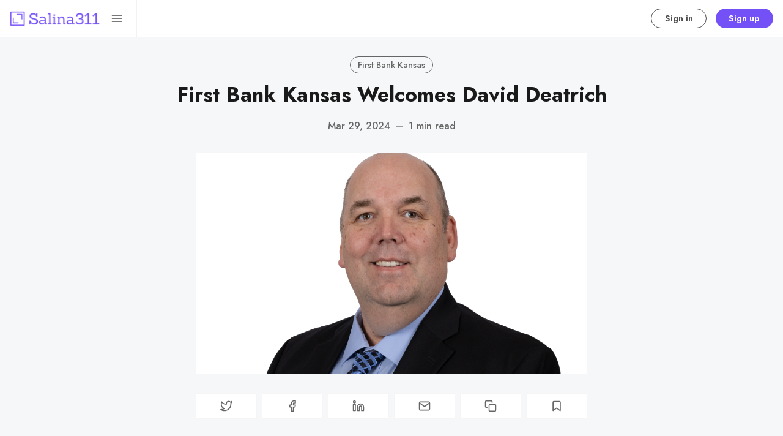

--- FILE ---
content_type: text/html; charset=utf-8
request_url: https://salina311.com/first-bank-kansas-welcomes/
body_size: 12833
content:
<!DOCTYPE html>
<html lang="en" data-grid-columns="3" data-color-scheme="system">
  <head>
    <meta charset="utf-8">
    <meta http-equiv="X-UA-Compatible" content="IE=edge">

    <title>First Bank Kansas Welcomes David Deatrich</title>

    <meta name="HandheldFriendly" content="True" />
    <meta name="viewport" content="width=device-width, initial-scale=1.0" />
    

    <link rel="preload" href="https://salina311.com/assets/dist/app.min.js?v=ccd423bdfa" as="script">
    <link rel="preload" href="https://salina311.com/assets/dist/app.min.css?v=ccd423bdfa" as="style">
    <link rel="preconnect" href="https://fonts.googleapis.com">
    <link rel="preconnect" href="https://fonts.gstatic.com" crossorigin>

        <link rel="preload stylesheet" href="https://fonts.googleapis.com/css2?family=Jost:wght@300;400;500;600;700;800&display=swap" 
              as="style" onload="this.onload=null;this.rel='stylesheet'" crossorigin>

        <noscript>
          <link href="https://fonts.googleapis.com/css2?family=Jost:wght@300;400;500;600;700;800&display=swap" rel="stylesheet">
        </noscript>





    <script async src="https://salina311.com/assets/dist/app.min.js?v=ccd423bdfa"></script>

    <link rel="stylesheet" type="text/css" href="https://salina311.com/assets/dist/app.min.css?v=ccd423bdfa" />

    <!--cssential--><style></style><!--/cssential-->

    <script>
  // Basic Config
  let CONFIG = {
    GHOST_URL: ``, 
    GHOST_KEY: ``,
    GHOST_SEARCH_IN_CONTENT: !!``,
    GHOST_VERSION: 'v5.0', /* Ghost version */
    GHOST_SEARCH_LIMIT: 8, /* Search result limit */
    DEFAULT_VIEW_TYPE: `grid`,
    DEFAULT_GRID_COLUMNS: 3, /* Nr of columns for post cards. Possible values 2 or 3. */
    DEFAULT_COLOR_SCHEME: `System`,
    ENABLE_COLOR_SCHEME_PICKER: true, /* Enable Color cheme picker */
    ENABLE_IMAGE_LIGHTBOX: !!`true`,
    ENABLE_SCROLL_TO_TOP: true, /* Enable Scroll Top Button */
    ENABLE_FILTER: true, /* Enable filter feature on homepage */
    ENABLE_HYPHENS: false, /* Enable hyphens */
    ENABLE_PWA: false, /* Enable PWA - Progressive Web App */
    ENABLE_STICKY_HEADER: !!``,
    ENABLE_MENU_AUTO_CLOSE: true, /* Auto close menu when clicking outside of it */
    DISQUS_SHORTNAME: 'biron-demo', /* Replace 'biron-demo' with your disqus account shortname */
    COVE_ID: 'f03ab542e4e2671c13b4f4c429d762e6', /* To use Cove, replace the below id with your cove publication id*/
    OPEN_LINKS_IN_NEW_TAB: !!``,
  }

  // Color schemes, you can either modify the existing ones or add new ones
  const COLOR_SCHEMES = [
    {
      "id": "light",
      "name": "Light",
      "colors": {
        "primary": "var(--ghost-accent-color)",
        "secondary": "#f77a3b",
        "text": "hsl(0, 0%, 10%)",
        "text_acc_1": "hsl(0, 0%, 20%)",
        "text_acc_2": "hsl(0, 0%, 30%)",
        "text_acc_3": "hsl(0, 0%, 40%)",
        "text_reverse": "hsl(0, 0%, 90%)",
        "bg": "hsl(0, 100%, 100%)",
        "bg_body": "hsl(219,23%,97%)",
        "bg_acc_1": "hsl(0, 0%, 98%)",
        "bg_acc_2": "hsl(0, 0%, 96%)",
        "bg_acc_3": "hsl(0, 0%, 94%)",
        "bg_reverse": "hsl(0, 0%, 10%)",
        "neutral": "hsl(0, 0%, 50%)",
        "border": "hsl(0, 0%, 95%)"
      }
    },
    {
      "id": "dark",
      "name": "Dark",
      "colors": {
        "primary": "var(--ghost-accent-color)",
        "secondary": "#f77a3b",
        "text": "hsl(0, 0%, 90%)",
        "text_acc_1": "hsl(0, 0%, 80%)",
        "text_acc_2": "hsl(0, 0%, 70%)",
        "text_acc_3": "hsl(0, 0%, 60%)",
        "text_reverse": "hsl(0, 0%, 10%)",
        "bg": "hsl(0, 0%, 8%)",
        "bg_body": "hsl(0, 0%, 3%)",
        "bg_acc_1": "hsl(0, 0%, 10%)",
        "bg_acc_2": "hsl(0, 0%, 12%)",
        "bg_acc_3": "hsl(0, 0%, 15%)",
        "bg_reverse": "hsl(0, 0%, 90%)",
        "neutral": "hsl(0, 0%, 50%)",
        "border": "hsl(0, 0%, 15%)"
      }
    }, 
    {
      "id": "whitesmoke",
      "name": "Whitesmoke",
      "colors": {
        "primary": "hsl(354, 81%, 65%)",
        "secondary": "hsl(185, 54%, 45%)",
        "text": "hsl(34, 36%, 10%)",
        "text_acc_1": "hsl(34, 36%, 20%)",
        "text_acc_2": "hsl(34, 36%, 30%)",
        "text_acc_3": "hsl(34, 36%, 40%)",
        "text_reverse": "hsl(34, 36%, 90%)",
        "bg": "hsl(34, 36%, 96%)",
        "bg_body": "hsl(34, 36%, 93%)",
        "bg_acc_1": "hsl(34, 36%, 90%)",
        "bg_acc_2": "hsl(34, 36%, 88%)",
        "bg_acc_3": "hsl(34, 36%, 85%)",
        "bg_reverse": "hsl(34, 36%, 10%)",
        "neutral": "hsl(34, 36%, 50%)",
        "border": "hsl(34, 36%, 85%)"
      }
    }, 
    {
      "id": "midnight",
      "name": "Midnight",
      "colors": {
        "primary": "hsl(309, 52%, 50%)",
        "secondary": "hsl(56, 88%, 60%)",
        "text": "hsl(250, 63%, 90%)",
        "text_acc_1": "hsl(250, 63%, 85%)",
        "text_acc_2": "hsl(250, 63%, 80%)",
        "text_acc_3": "hsl(250, 63%, 75%)",
        "text_reverse": "hsl(250, 63%, 10%)",
        "bg": "hsl(250, 63%, 10%)",
        "bg_body": "hsl(250, 63%, 5%)",
        "bg_acc_1": "hsl(250, 63%, 15%)",
        "bg_acc_2": "hsl(250, 63%, 20%)",
        "bg_acc_3": "hsl(250, 63%, 25%)",
        "bg_reverse": "hsl(250, 63%, 90%)",
        "neutral": "hsl(250, 63%, 50%)",
        "border": "hsl(250, 63%, 23%)"
      }
    } 
  ];
</script>

<style>
  body {
    --global-max-width: 1280px;
    --global-radius: 2px;
    --global-radius-round: 50%;
    --global-header-position: initial;
    --global-hyphens: none; /* none / auto */
    --global-menu-icons: none;
    --global-menu-alignement: flex-start; /* flex-start / center / flex-end */
    --global-breadcrumb: none; /* none / flex */
    --global-menu-cta: flex; /* none / flex */
  }
</style>

    <script>
  // Dark/Light Theme Handling
  let preferredTheme; 
  if (CONFIG.DEFAULT_COLOR_SCHEME.toLowerCase() === 'system') {
    const preferredColorScheme = 
    ( window.matchMedia 
      && window.matchMedia('(prefers-color-scheme: dark)').matches
    ) 
    ? 'dark' 
    : 'light'
    preferredTheme = localStorage.getItem('USER_COLOR_SCHEME') || preferredColorScheme;
  } else {
    preferredTheme = localStorage.getItem('USER_COLOR_SCHEME') || CONFIG.DEFAULT_COLOR_SCHEME.toLowerCase();
  }
  document.documentElement.setAttribute('data-color-scheme', preferredTheme);

  // Grid/List View Handling
  let preferredView = localStorage.getItem('USER_VIEW_TYPE') || CONFIG.DEFAULT_VIEW_TYPE;
  document.documentElement.setAttribute('data-view-type', preferredView);

  // Grid columns setting
  document.documentElement.setAttribute('data-grid-columns', CONFIG.DEFAULT_GRID_COLUMNS);

  // =========================
  // Set Hyphens property
  // =========================
  const root = document.documentElement;
  if (CONFIG.ENABLE_HYPHENS) {
    root.style.setProperty('--global-hyphens', 'auto')
  }

  // =========================
  // Set Hyphens property
  // =========================
  if (CONFIG.ENABLE_STICKY_HEADER) {
    //root.style.setProperty('--global-header-position', 'sticky');
    document.documentElement.setAttribute('data-header', 'sticky');
  }
  
  // Global values needed
  const GLOBAL = {
    CURRENT_PAGE: parseInt(''),
    NEXT_PAGE: parseInt(''),
    NEXT_PAGE_LINK: '',
    MAX_PAGES: parseInt(''), 
    LAST_PAGE: `` === `` ? true : false,
    POSTS_PER_PAGE: parseInt('12'),
    ADD_BOOKMARK_MSG: `Saved!`,
    REMOVE_BOOKMARK_MSG: `Removed!`,
    API: ''
  }

  // Set Themes
  let style = document.createElement('style');
  style.innerHTML = `
    ${COLOR_SCHEMES.map(function(theme) { 
      return `
        html[data-color-scheme="${theme.id}"], button[data-color-scheme="${theme.id}"] {
          --color-primary: ${theme.colors.primary};
          --color-secondary: ${theme.colors.secondary};

          --color-text: ${theme.colors.text};
          --color-text-acc-1: ${theme.colors.text_acc_1};
          --color-text-acc-2: ${theme.colors.text_acc_2};
          --color-text-acc-3: ${theme.colors.text_acc_3};
          --color-text-reverse: ${theme.colors.text_reverse};

          --color-bg-body: ${theme.colors.bg_body};  
          --color-bg: ${theme.colors.bg}; 
          --color-bg-acc-1: ${theme.colors.bg_acc_1}; 
          --color-bg-acc-2: ${theme.colors.bg_acc_2}; 
          --color-bg-acc-3: ${theme.colors.bg_acc_3}; 
          --color-bg-reverse: ${theme.colors.bg_reverse};

          --color-neutral: ${theme.colors.neutral}; 
          --color-border: ${theme.colors.border};
        }
        .btn-theme-toggle{display: none}
      `.replace(/\s+/g,'');
    }).join(' ')}
  `
  document.getElementsByTagName('head')[0].appendChild(style);
</script>
    <link rel="icon" href="https://salina311.com/content/images/size/w256h256/2021/06/noun_area_3399986.png" type="image/png">
    <link rel="canonical" href="https://salina311.com/first-bank-kansas-welcomes/">
    <meta name="referrer" content="no-referrer-when-downgrade">
    
    <meta property="og:site_name" content="Salina311">
    <meta property="og:type" content="article">
    <meta property="og:title" content="First Bank Kansas Welcomes David Deatrich">
    <meta property="og:description" content="First Bank Kansas, a regional community bank, is proud to announce David Deatrich has been hired as Vice President, Loan Officer at our Salina South 9thlocation. 

David and his family are new to the Salina community, moving here from Scottsdale Arizona, however, David brings over 25 years of experience in">
    <meta property="og:url" content="https://salina311.com/first-bank-kansas-welcomes/">
    <meta property="og:image" content="https://salina311.com/content/images/size/w1200/2024/03/David-Deatrich_left-1.png">
    <meta property="article:published_time" content="2024-03-29T19:52:21.000Z">
    <meta property="article:modified_time" content="2024-03-29T19:52:21.000Z">
    <meta property="article:tag" content="First Bank Kansas">
    
    <meta property="article:publisher" content="https://www.facebook.com/getsalina311">
    <meta name="twitter:card" content="summary_large_image">
    <meta name="twitter:title" content="First Bank Kansas Welcomes David Deatrich">
    <meta name="twitter:description" content="First Bank Kansas, a regional community bank, is proud to announce David Deatrich has been hired as Vice President, Loan Officer at our Salina South 9thlocation. 

David and his family are new to the Salina community, moving here from Scottsdale Arizona, however, David brings over 25 years of experience in">
    <meta name="twitter:url" content="https://salina311.com/first-bank-kansas-welcomes/">
    <meta name="twitter:image" content="https://salina311.com/content/images/size/w1200/2024/03/David-Deatrich_left-1.png">
    <meta name="twitter:label1" content="Written by">
    <meta name="twitter:data1" content="George">
    <meta name="twitter:label2" content="Filed under">
    <meta name="twitter:data2" content="First Bank Kansas">
    <meta name="twitter:site" content="@getsalina311">
    <meta property="og:image:width" content="1200">
    <meta property="og:image:height" content="692">
    
    <script type="application/ld+json">
{
    "@context": "https://schema.org",
    "@type": "Article",
    "publisher": {
        "@type": "Organization",
        "name": "Salina311",
        "url": "https://salina311.com/",
        "logo": {
            "@type": "ImageObject",
            "url": "https://salina311.com/content/images/2021/06/Group-2.png"
        }
    },
    "author": {
        "@type": "Person",
        "name": "George",
        "image": {
            "@type": "ImageObject",
            "url": "https://salina311.com/content/images/size/w1200/2021/06/IMG_0603-copy.jpg",
            "width": 1200,
            "height": 1213
        },
        "url": "https://salina311.com/author/george/",
        "sameAs": []
    },
    "headline": "First Bank Kansas Welcomes David Deatrich",
    "url": "https://salina311.com/first-bank-kansas-welcomes/",
    "datePublished": "2024-03-29T19:52:21.000Z",
    "dateModified": "2024-03-29T19:52:21.000Z",
    "image": {
        "@type": "ImageObject",
        "url": "https://salina311.com/content/images/size/w1200/2024/03/David-Deatrich_left-1.png",
        "width": 1200,
        "height": 692
    },
    "keywords": "First Bank Kansas",
    "description": "First Bank Kansas, a regional community bank, is proud to announce David Deatrich has been hired as Vice President, Loan Officer at our Salina South 9thlocation. \n\nDavid and his family are new to the Salina community, moving here from Scottsdale Arizona, however, David brings over 25 years of experience in the mortgage industry with him to First Bank Kansas. \n\nThe Deatrich’s chose Salina because they were looking for a more relaxed, smaller community for their family. They appreciate the closene",
    "mainEntityOfPage": "https://salina311.com/first-bank-kansas-welcomes/"
}
    </script>

    <meta name="generator" content="Ghost 6.16">
    <link rel="alternate" type="application/rss+xml" title="Salina311" href="https://salina311.com/rss/">
    <script defer src="https://cdn.jsdelivr.net/ghost/portal@~2.58/umd/portal.min.js" data-i18n="true" data-ghost="https://salina311.com/" data-key="6be85358b157f96cd61bc147c5" data-api="https://salina311-2.ghost.io/ghost/api/content/" data-locale="en" crossorigin="anonymous"></script><style id="gh-members-styles">.gh-post-upgrade-cta-content,
.gh-post-upgrade-cta {
    display: flex;
    flex-direction: column;
    align-items: center;
    font-family: -apple-system, BlinkMacSystemFont, 'Segoe UI', Roboto, Oxygen, Ubuntu, Cantarell, 'Open Sans', 'Helvetica Neue', sans-serif;
    text-align: center;
    width: 100%;
    color: #ffffff;
    font-size: 16px;
}

.gh-post-upgrade-cta-content {
    border-radius: 8px;
    padding: 40px 4vw;
}

.gh-post-upgrade-cta h2 {
    color: #ffffff;
    font-size: 28px;
    letter-spacing: -0.2px;
    margin: 0;
    padding: 0;
}

.gh-post-upgrade-cta p {
    margin: 20px 0 0;
    padding: 0;
}

.gh-post-upgrade-cta small {
    font-size: 16px;
    letter-spacing: -0.2px;
}

.gh-post-upgrade-cta a {
    color: #ffffff;
    cursor: pointer;
    font-weight: 500;
    box-shadow: none;
    text-decoration: underline;
}

.gh-post-upgrade-cta a:hover {
    color: #ffffff;
    opacity: 0.8;
    box-shadow: none;
    text-decoration: underline;
}

.gh-post-upgrade-cta a.gh-btn {
    display: block;
    background: #ffffff;
    text-decoration: none;
    margin: 28px 0 0;
    padding: 8px 18px;
    border-radius: 4px;
    font-size: 16px;
    font-weight: 600;
}

.gh-post-upgrade-cta a.gh-btn:hover {
    opacity: 0.92;
}</style><script async src="https://js.stripe.com/v3/"></script>
    <script defer src="https://cdn.jsdelivr.net/ghost/sodo-search@~1.8/umd/sodo-search.min.js" data-key="6be85358b157f96cd61bc147c5" data-styles="https://cdn.jsdelivr.net/ghost/sodo-search@~1.8/umd/main.css" data-sodo-search="https://salina311-2.ghost.io/" data-locale="en" crossorigin="anonymous"></script>
    
    <link href="https://salina311.com/webmentions/receive/" rel="webmention">
    <script defer src="/public/cards.min.js?v=ccd423bdfa"></script>
    <link rel="stylesheet" type="text/css" href="/public/cards.min.css?v=ccd423bdfa">
    <script defer src="/public/comment-counts.min.js?v=ccd423bdfa" data-ghost-comments-counts-api="https://salina311.com/members/api/comments/counts/"></script>
    <script defer src="/public/member-attribution.min.js?v=ccd423bdfa"></script>
    <script defer src="/public/ghost-stats.min.js?v=ccd423bdfa" data-stringify-payload="false" data-datasource="analytics_events" data-storage="localStorage" data-host="https://salina311.com/.ghost/analytics/api/v1/page_hit"  tb_site_uuid="1439e90f-e81c-4e19-8780-62b37e258dc5" tb_post_uuid="dc1e6893-6a9d-434c-bd04-631f53ba474d" tb_post_type="post" tb_member_uuid="undefined" tb_member_status="undefined"></script><style>:root {--ghost-accent-color: #7451f7;}</style>
    <script defer data-domain="salina311.com" src="https://plausible.io/js/plausible.js"></script>
<script src="https://cdn.jsdelivr.net/npm/chart.js"></script>
<style>
    .gh-portal-expire-container {
        display: none !important;
    }
</style>
<link rel="stylesheet" href="https://cdn.snipcart.com/themes/v3.2.1/default/snipcart.css" />
  </head>
  <body class="post-template tag-first-bank-kansas">
      <header class="header">
  <div class="container">
    <div class="row">
      <div class="col-xs-12 header__left flex items-center">
<a class="header__brand" href="https://salina311.com">            <img class="header__logo"
              src="/content/images/size/w300/2021/06/Group-2.png"
              alt="Salina311"/>
</a>
        <div class="flex-1"></div>

        <button class="header__search--toggle flex-cc js-search-toggle" tabindex="0" 
          type="button" title="Search" aria-label="Search">
          <i class="icon icon-search icon--sm">
  <svg class="icon__svg">
    <use xlink:href="https://salina311.com/assets/icons/feather-sprite.svg?v=ccd423bdfa#search"></use>
  </svg>
</i>        </button>

        <button class="header__menu--toggle flex-cc js-menu-toggle" tabindex="0" 
          type="button" title="Menu" aria-label="Menu">
          <i class="icon icon-menu icon--sm">
  <svg class="icon__svg">
    <use xlink:href="https://salina311.com/assets/icons/feather-sprite.svg?v=ccd423bdfa#menu"></use>
  </svg>
</i>          <i class="icon icon-x icon--sm">
  <svg class="icon__svg">
    <use xlink:href="https://salina311.com/assets/icons/feather-sprite.svg?v=ccd423bdfa#x"></use>
  </svg>
</i>        </button>
      </div>

      <div class="col-md-6 col-lg-4 header__center middle-xs flex-1 js-header-search" tabindex="0">
        <div class="header__search flex flex-cc flex-1 js-header-search-inner">
          <form action="/" method="get" class="search__form items-center js-search-form">
            <button class="search__icon m-r-sm js-search-btn" id="search-button"
              type="button" title="Search" aria-label="Search">
              <i class="icon icon-search icon--sm">
  <svg class="icon__svg">
    <use xlink:href="https://salina311.com/assets/icons/feather-sprite.svg?v=ccd423bdfa#search"></use>
  </svg>
</i>            </button>
            <input type="search" id="ghost-search-field" class="js-search-input search__input" aria-labelledby="search-button"
              title="Search" placeholder="Type to search..." autocomplete="off" required/>
            <span class="search__cancel js-search-cancel">
              <svg xmlns="http://www.w3.org/2000/svg" viewBox="0 0 512 512"><path d="M256 8C119 8 8 119 8 256s111 248 248 248 248-111 248-248S393 8 256 8zm121.6 313.1c4.7 4.7 4.7 12.3 0 17L338 377.6c-4.7 4.7-12.3 4.7-17 0L256 312l-65.1 65.6c-4.7 4.7-12.3 4.7-17 0L134.4 338c-4.7-4.7-4.7-12.3 0-17l65.6-65-65.6-65.1c-4.7-4.7-4.7-12.3 0-17l39.6-39.6c4.7-4.7 12.3-4.7 17 0l65 65.7 65.1-65.6c4.7-4.7 12.3-4.7 17 0l39.6 39.6c4.7 4.7 4.7 12.3 0 17L312 256l65.6 65.1z"/></svg>
            </span>
          </form>
          <div class="search-result js-search-results" id="ghost-search-results"></div>
        </div>
      </div>

      <div class="col-xs col-md-6 col-lg-8 header__right items-center content-end">
        
          <a class="signin-link" href="/#/portal/signin/">Sign in</a>
          <a class="signup-link header-cta" href="/#/portal/signup/">Sign up</a>
        
        <button class="header__user flex-cc m-l-sm js-member-btn non-member" 
            title="Menu" 
            aria-label="Menu">
            <i class="icon icon-user icon--sm">
  <svg class="icon__svg">
    <use xlink:href="https://salina311.com/assets/icons/feather-sprite.svg?v=ccd423bdfa#user"></use>
  </svg>
</i>        </button>
        <div class="user-menu js-user-menu">
    <a class="signup-link" href="/#/portal/signup/" tabindex="0"
      title="Sign up" aria-label="Sign up">
      <i class="icon icon-arrow-up-right icon--xs">
  <svg class="icon__svg">
    <use xlink:href="https://salina311.com/assets/icons/feather-sprite.svg?v=ccd423bdfa#arrow-up-right"></use>
  </svg>
</i>Sign up
    </a>
    <a class="signin-link" href="/#/portal/signin/" tabindex="0"
      title="Sign in" aria-label="Sign in">
      <i class="icon icon-log-in icon--xs">
  <svg class="icon__svg">
    <use xlink:href="https://salina311.com/assets/icons/feather-sprite.svg?v=ccd423bdfa#log-in"></use>
  </svg>
</i>Sign in
    </a>
</div>      </div>
    </div>
  </div>
</header>
      <nav class="menu js-menu">
  <ul class="nav" role="menu">
    <li class="nav-search" data-test="" role="menuitem">
      <a href="#/search">
          <i class="icon icon-search icon--sm">
  <svg class="icon__svg">
    <use xlink:href="https://salina311.com/assets/icons/menu-icons.svg?v=ccd423bdfa#search"></use>
  </svg>
</i>        <span>Search 🔍</span>
      </a>
    </li>
    <li class="nav-home" data-test="" role="menuitem">
      <a href="https://salina311.com/">
          <i class="icon icon-home icon--sm">
  <svg class="icon__svg">
    <use xlink:href="https://salina311.com/assets/icons/menu-icons.svg?v=ccd423bdfa#home"></use>
  </svg>
</i>        <span>Home</span>
      </a>
    </li>
    <li class="nav-events-calendar" data-test="" role="menuitem">
      <a href="https://events.salina311.com">
          <i class="icon icon-events-calendar icon--sm">
  <svg class="icon__svg">
    <use xlink:href="https://salina311.com/assets/icons/menu-icons.svg?v=ccd423bdfa#events-calendar"></use>
  </svg>
</i>        <span>📅 Events Calendar</span>
      </a>
    </li>
    <li class="nav-advertising" data-test="" role="menuitem">
      <a href="https://salina311.com/marketing/">
          <i class="icon icon-advertising icon--sm">
  <svg class="icon__svg">
    <use xlink:href="https://salina311.com/assets/icons/menu-icons.svg?v=ccd423bdfa#advertising"></use>
  </svg>
</i>        <span> 📣 Advertising</span>
      </a>
    </li>
    <li class="nav-post-events-classifieds-free" data-test="" role="menuitem">
      <a href="https://notices.salina311.com/ads/">
          <i class="icon icon-post-events-classifieds-free icon--sm">
  <svg class="icon__svg">
    <use xlink:href="https://salina311.com/assets/icons/menu-icons.svg?v=ccd423bdfa#post-events-classifieds-free"></use>
  </svg>
</i>        <span>Post Events/Classifieds (FREE)</span>
      </a>
    </li>
    <li class="nav-subscribe-to-print-newspaper" data-test="" role="menuitem">
      <a href="https://salina311.com/salina311-print-newspaper-subscription/">
          <i class="icon icon-subscribe-to-print-newspaper icon--sm">
  <svg class="icon__svg">
    <use xlink:href="https://salina311.com/assets/icons/menu-icons.svg?v=ccd423bdfa#subscribe-to-print-newspaper"></use>
  </svg>
</i>        <span> 📰 SUBSCRIBE TO PRINT NEWSPAPER</span>
      </a>
    </li>
    <li class="nav-read-public-notices" data-test="" role="menuitem">
      <a href="https://salina311.com/tag/public-notices/">
          <i class="icon icon-read-public-notices icon--sm">
  <svg class="icon__svg">
    <use xlink:href="https://salina311.com/assets/icons/menu-icons.svg?v=ccd423bdfa#read-public-notices"></use>
  </svg>
</i>        <span>Read Public Notices</span>
      </a>
    </li>
    <li class="nav-submit-public-notices" data-test="" role="menuitem">
      <a href="https://notices.salina311.com/">
          <i class="icon icon-submit-public-notices icon--sm">
  <svg class="icon__svg">
    <use xlink:href="https://salina311.com/assets/icons/menu-icons.svg?v=ccd423bdfa#submit-public-notices"></use>
  </svg>
</i>        <span>Submit Public Notices</span>
      </a>
    </li>
    <li class="nav-custom-prints" data-test="" role="menuitem">
      <a href="https://salina311.com/custom-prints-salina311/">
          <i class="icon icon-custom-prints icon--sm">
  <svg class="icon__svg">
    <use xlink:href="https://salina311.com/assets/icons/menu-icons.svg?v=ccd423bdfa#custom-prints"></use>
  </svg>
</i>        <span>Custom Prints</span>
      </a>
    </li>
    <li class="nav-insider-rewards" data-test="" role="menuitem">
      <a href="https://salina311.com/insider-rewards/">
          <i class="icon icon-insider-rewards icon--sm">
  <svg class="icon__svg">
    <use xlink:href="https://salina311.com/assets/icons/menu-icons.svg?v=ccd423bdfa#insider-rewards"></use>
  </svg>
</i>        <span>🎁 INSIDER REWARDS</span>
      </a>
    </li>
</ul>

    <ul class="nav" role="menu">
    <li class="nav-data-privacy" data-test="" role="menuitem">
      <a href="https://salina311.com/privacy/">
          <i class="icon icon-data-privacy icon--sm">
  <svg class="icon__svg">
    <use xlink:href="https://salina311.com/assets/icons/menu-icons.svg?v=ccd423bdfa#data-privacy"></use>
  </svg>
</i>        <span>Data &amp; privacy</span>
      </a>
    </li>
    <li class="nav-contact" data-test="" role="menuitem">
      <a href="https://events.salina311.com/contact/">
          <i class="icon icon-contact icon--sm">
  <svg class="icon__svg">
    <use xlink:href="https://salina311.com/assets/icons/menu-icons.svg?v=ccd423bdfa#contact"></use>
  </svg>
</i>        <span>Contact</span>
      </a>
    </li>
    <li class="nav-events-calendar" data-test="" role="menuitem">
      <a href="https://events.salina311.com">
          <i class="icon icon-events-calendar icon--sm">
  <svg class="icon__svg">
    <use xlink:href="https://salina311.com/assets/icons/menu-icons.svg?v=ccd423bdfa#events-calendar"></use>
  </svg>
</i>        <span>📅 Events Calendar</span>
      </a>
    </li>
    <li class="nav-what-is-salina311" data-test="" role="menuitem">
      <a href="https://salina311.com/what-is-salina311/">
          <i class="icon icon-what-is-salina311 icon--sm">
  <svg class="icon__svg">
    <use xlink:href="https://salina311.com/assets/icons/menu-icons.svg?v=ccd423bdfa#what-is-salina311"></use>
  </svg>
</i>        <span>What is Salina311?</span>
      </a>
    </li>
    <li class="nav-custom-prints" data-test="" role="menuitem">
      <a href="https://salina311.com/custom-prints-salina311/">
          <i class="icon icon-custom-prints icon--sm">
  <svg class="icon__svg">
    <use xlink:href="https://salina311.com/assets/icons/menu-icons.svg?v=ccd423bdfa#custom-prints"></use>
  </svg>
</i>        <span>Custom Prints</span>
      </a>
    </li>
    <li class="nav-games-answers" data-test="" role="menuitem">
      <a href="https://salina311.com/games-answers/">
          <i class="icon icon-games-answers icon--sm">
  <svg class="icon__svg">
    <use xlink:href="https://salina311.com/assets/icons/menu-icons.svg?v=ccd423bdfa#games-answers"></use>
  </svg>
</i>        <span>GAMES + ANSWERS</span>
      </a>
    </li>
    <li class="nav-about-fractals-network" data-test="" role="menuitem">
      <a href="https://www.fractalsnetwork.com/">
          <i class="icon icon-about-fractals-network icon--sm">
  <svg class="icon__svg">
    <use xlink:href="https://salina311.com/assets/icons/menu-icons.svg?v=ccd423bdfa#about-fractals-network"></use>
  </svg>
</i>        <span>About Fractals Network</span>
      </a>
    </li>
</ul>
  
  <span class="flex-1"></span>

    <div class="p">
    <div class="menu-cta">
        <img class="lazyload menu-cta__icon"
          data-src="/content/images/size/w100/2021/06/noun_area_3399986.png"
          src="/content/images/size/w30/2021/06/noun_area_3399986.png"
          alt="Salina311"/>
      <div class="menu-cta__headline">Unlock full access to see the entire library by subscribing to a paid plan.</div>
      <a class="btn btn--xs btn--dark" href="/#/portal/signup/">Sign up</a>
    </div>
  </div>

  <a href="/bookmarks/" class="btn-toggle btn-bookmarks" tabindex="0"
      title="Bookmarks" aria-label="Bookmarks">
    <span class="btn-toggle-icons">
      <i class="icon icon-bookmark icon--xs">
  <svg class="icon__svg">
    <use xlink:href="https://salina311.com/assets/icons/feather-sprite.svg?v=ccd423bdfa#bookmark"></use>
  </svg>
</i>    </span>
    <span>Bookmarks</span>
  </a>


  <button class="btn-toggle btn-theme-toggle js-theme-toggle" tabindex="0" 
    title="Theme color scheme" aria-label="Theme color scheme">
    <span class="btn-toggle-icons">
      <i class="icon icon-settings icon--xs">
  <svg class="icon__svg">
    <use xlink:href="https://salina311.com/assets/icons/feather-sprite.svg?v=ccd423bdfa#settings"></use>
  </svg>
</i>    </span>
    <span>Theme</span>
  </button>

  <div class="color-scheme-picker js-color-scheme-picker">
</div>

<template class="js-color-scheme-template">
  <button class="color-scheme w-100 js-color-scheme" data-color-scheme="">
    <span class="color-scheme__name flex-1 text-left"></span>
    <span class="color-scheme__color bg-primary"></span>
    <span class="color-scheme__color bg-secondary"></span>
    <span class="color-scheme__color bg-default"></span>
    <span class="color-scheme__color bg-text"></span>
  </button>
</template>

</nav>
    <main class="main">
      
  <div class="container wrapper">
    <div class="hero">
    <ul class="breadcrumb">
	<li class="breadcrumb-item"><a href="https://salina311.com">Home</a></li>
    <li class="breadcrumb-item"><a href="/tag/first-bank-kansas/">First Bank Kansas</a></li>
  <li class="breadcrumb-item breadcrumb-item-current">First Bank Kansas Welcomes David Deatrich</li>
</ul>  
  <div class="hero__content flex flex-col flex-cc m-b-lg">
      <div class="tag-list flex flex-wrap m-b-sm">
          <a class="tag-first-bank-kansas tag-list__item" 
            href="/tag/first-bank-kansas/" title="First Bank Kansas" aria-label="First Bank Kansas">
            First Bank Kansas
          </a>
      </div>

    <h1 class="hero__title text-center">First Bank Kansas Welcomes David Deatrich</h1>

      <div class="hero__post-info flex flex-cc text-acc-3 fw-500">
        <span>Mar 29, 2024</span>
        <span class="m-l-sm m-r-sm">&mdash;</span>
        <span>1 min read</span>
      </div>

  </div>

    <div class="hero__media">
      <figure class="hero__figure">
        <img
          class="lazyload hero__img"
          data-srcset="/content/images/size/w300/2024/03/David-Deatrich_left-1.png 300w,
                  /content/images/size/w600/2024/03/David-Deatrich_left-1.png 600w,
                  /content/images/size/w1000/2024/03/David-Deatrich_left-1.png 1000w,
                  /content/images/size/w2000/2024/03/David-Deatrich_left-1.png 2000w"
          srcset="[data-uri]"
          data-sizes="auto"
          data-src="/content/images/size/w300/2024/03/David-Deatrich_left-1.png"
          src="/content/images/size/w100/2024/03/David-Deatrich_left-1.png"
          alt="First Bank Kansas Welcomes David Deatrich"
        />
      </figure>
    </div>
</div>
    <article class="post tag-first-bank-kansas content-wrap post-access-public">
        <div class="social-share">
  <a class="social-share__item js-share" tabindex="0" target="_blank"
      href="https://twitter.com/share?text=First%20Bank%20Kansas%20Welcomes%20David%20Deatrich&amp;url=https://salina311.com/first-bank-kansas-welcomes/"
      title="Share on Twitter" aria-label="Share on Twitter">
    <i class="icon icon-twitter icon--sm">
  <svg class="icon__svg">
    <use xlink:href="https://salina311.com/assets/icons/feather-sprite.svg?v=ccd423bdfa#twitter"></use>
  </svg>
</i>  </a>
  <a class="social-share__item js-share" tabindex="0"
      href="https://www.facebook.com/sharer.php?u=https://salina311.com/first-bank-kansas-welcomes/"
      title="Share on Facebook" aria-label="Share on Facebook">
    <i class="icon icon-facebook icon--sm">
  <svg class="icon__svg">
    <use xlink:href="https://salina311.com/assets/icons/feather-sprite.svg?v=ccd423bdfa#facebook"></use>
  </svg>
</i>  </a>
  <a class="social-share__item js-share" tabindex="0" target="_blank"
      href="https://www.linkedin.com/shareArticle?mini=true&url=https://salina311.com/first-bank-kansas-welcomes/&title=First%20Bank%20Kansas%20Welcomes%20David%20Deatrich&summary=First%20Bank%20Kansas%20Welcomes%20David%20Deatrich"
      title="Share on Linkedin" aria-label="Share on Linkedin">
    <i class="icon icon-linkedin icon--sm">
  <svg class="icon__svg">
    <use xlink:href="https://salina311.com/assets/icons/feather-sprite.svg?v=ccd423bdfa#linkedin"></use>
  </svg>
</i>  </a>
  <a class="social-share__item" tabindex="0"
      href="mailto:?subject=First%20Bank%20Kansas%20Welcomes%20David%20Deatrich&body=https://salina311.com/first-bank-kansas-welcomes/&nbsp;First%20Bank%20Kansas%20Welcomes%20David%20Deatrich"
      title="Share by email" aria-label="Share by email">
    <i class="icon icon-mail icon--sm">
  <svg class="icon__svg">
    <use xlink:href="https://salina311.com/assets/icons/feather-sprite.svg?v=ccd423bdfa#mail"></use>
  </svg>
</i>  </a>
  <button class="copy-link js-copy-link" tabindex="0" data-url="https://salina311.com/first-bank-kansas-welcomes/"
      title="Copy to clipboard" data-label="Copied!" aria-label="Copy to clipboard">
    <i class="icon icon-copy icon--sm">
  <svg class="icon__svg">
    <use xlink:href="https://salina311.com/assets/icons/feather-sprite.svg?v=ccd423bdfa#copy"></use>
  </svg>
</i>  </button>
  <button class="handle-bookmark js-handle-bookmark" tabindex="0" 
      data-id="66071b69358c68000127206d" data-url="https://salina311.com/first-bank-kansas-welcomes/" data-title="First Bank Kansas Welcomes David Deatrich"
      title="Bookmark" data-label="" aria-label="Bookmark">
    <i class="icon icon-bookmark icon--sm">
  <svg class="icon__svg">
    <use xlink:href="https://salina311.com/assets/icons/feather-sprite.svg?v=ccd423bdfa#bookmark"></use>
  </svg>
</i>  </button>
</div>


      <div class="content">
        
          <p>First Bank Kansas,&nbsp;a regional community bank,&nbsp;is&nbsp;proud&nbsp;to&nbsp;announce David Deatrich&nbsp;has been hired&nbsp;as&nbsp;Vice&nbsp;President, Loan Officer at our Salina South 9<sup>th</sup>location.&nbsp;</p><p>David&nbsp;and&nbsp;his family are new to the Salina community, moving here from Scottsdale Arizona,&nbsp;however,&nbsp;David brings over&nbsp;25&nbsp;years of experience&nbsp;in the&nbsp;mortgage industry&nbsp;with him to First Bank Kansas.&nbsp;</p><p>The Deatrich’s chose Salina because they were looking for a more relaxed,&nbsp;smaller community for their family. They appreciate the closeness of the Midwest and the strong friendships that can be forged in a slower paced lifestyle. David enjoys spending time with his family, gardening, fishing and coaching his son’s sports teams. He is also a competitive cornhole/bags player himself, even winning a few tournaments recently.&nbsp;</p><p>David is excited to serve the community and help customers achieve their homeownership dreams.&nbsp;Chief Lending Officer Curt Glaser&nbsp;shares, “David joining our team&nbsp;adds&nbsp;a wealth of mortgage lending knowledge. His personable and humble approach&nbsp;is going to be a tremendous asset to our customers and community.”</p>
      </div>
    </article>

      <div class="content-wrap">
        <div class="post-authors p flex flex-wrap bg-default">
          <div class="section__title text-acc-3 m-b-sm">Published by</div>
          <span class="special-delimiter"></span>
              <div class="card author-card author-george" data-type="post">
    <a class="author-card__media flex flex-cc" href="/author/george/">
      <img class="lazyload author-card__img is-round z-index-1 has-shadow" 
        data-srcset="/content/images/size/w300/2021/06/IMG_0603-copy.jpg 300w,
            /content/images/size/w600/2021/06/IMG_0603-copy.jpg 600w"
        srcset="[data-uri]"
        data-sizes="auto"
        data-src="/content/images/size/w100/2021/06/IMG_0603-copy.jpg"
        src="/content/images/size/w30/2021/06/IMG_0603-copy.jpg"
        alt="George"
      />
    
  </a>

  <div class="author-card__content flex-1 flex flex-col text-acc-1">
      <div class="author-card__name fw-600 text-lg m-b-xs"><a href="/author/george/">George</a></div>
    
      <div class="author-card__descr text-acc-2 m-b">Friendly, local news provider.</div>
    
      <div class="author-card__details flex">

        <div class="author-card__social flex">
        </div>
      </div>
  </div>
</div>
        </div>
      </div>

      <div class="content-wrap">
        <div class="comments shadow bg-default flex flex-col flex-cc p-lg" id="comments">
  
        <script defer src="https://cdn.jsdelivr.net/ghost/comments-ui@~1.3/umd/comments-ui.min.js" data-locale="en" data-ghost-comments="https://salina311.com/" data-api="https://salina311-2.ghost.io/ghost/api/content/" data-admin="https://salina311-2.ghost.io/ghost/" data-key="6be85358b157f96cd61bc147c5" data-title="null" data-count="true" data-post-id="66071b69358c68000127206d" data-color-scheme="auto" data-avatar-saturation="60" data-accent-color="#7451f7" data-comments-enabled="paid" data-publication="Salina311" crossorigin="anonymous"></script>
    
</div>      </div>

        <div class="related-posts m-t-lg">
      <div class="section__title m-b">You might also like</div>
      
      <div class="row post-feed">
          <div class="col-xs-12 col-md-6 col-lg-4 m-b-lg">
            <article class="card post-card post tag-first-bank-kansas h-100 js-post-card"> 


  <div class="post-card__content">
      <div class="tag-list flex flex-wrap m-b-sm">
          <a class="tag-first-bank-kansas tag-list__item m-r-sm" 
            href="/tag/first-bank-kansas/" aria-label="First Bank Kansas">
            First Bank Kansas
          </a>
      </div>

    <h2 class="post-card__title">
      <a href="/fraud-alert-temporary-suspension-of-zelle-and-person-to-person-transfers/" aria-label="Fraud Alert: Temporary Suspension of Zelle and Person-to-Person Transfers">Fraud Alert: Temporary Suspension of Zelle and Person-to-Person Transfers</a>
    </h2>

    <div class="post-card__details flex items-center m-b">
      <span class="visibility m-r">public</span>
      <span class="m-r fw-400">&ndash;</span>
      <span class="read-time">1 min read</span>
    </div>

    <div class="post-card__exc m-b">
        Salina, KS — 8-18-25 — First Bank Kansas is alerting customers to an increased level of fraudulent activity affecting digital transactions. In&hellip;
    </div>

    <div class="flex-1"></div>

    <div class="post-card__ftr">      
      <time datetime="2025-08-18" class="post-card__date flex-1">
        Aug 18, 2025
      </time>

      <div class="author-mini flex items-center">
          <a href="/author/joshua/" class="author-mini__item has-icon nr-1" 
            title="Joshua Barnhart" aria-label="Joshua Barnhart">
            <span class="author-mini__tooltip">Joshua Barnhart</span>
              <span class="author-mini__letter">Joshua Barnhart</span>
          </a>
      </div>
    </div>
  </div>

</article>          </div>
          <div class="col-xs-12 col-md-6 col-lg-4 m-b-lg">
            <article class="card post-card post tag-first-bank-kansas h-100 js-post-card"> 


  <div class="post-card__content">
      <div class="tag-list flex flex-wrap m-b-sm">
          <a class="tag-first-bank-kansas tag-list__item m-r-sm" 
            href="/tag/first-bank-kansas/" aria-label="First Bank Kansas">
            First Bank Kansas
          </a>
      </div>

    <h2 class="post-card__title">
      <a href="/first-bank-kansas-announces-staff-promotions-2/" aria-label="First Bank Kansas Announces Staff Promotions">First Bank Kansas Announces Staff Promotions</a>
    </h2>

    <div class="post-card__details flex items-center m-b">
      <span class="visibility m-r">public</span>
      <span class="m-r fw-400">&ndash;</span>
      <span class="read-time">3 min read</span>
    </div>

    <div class="post-card__exc m-b">
        The First Bank Kansas Board of Directors is proud to announce the promotion of three distinguished staff members, Andrew Manley&hellip;
    </div>

    <div class="flex-1"></div>

    <div class="post-card__ftr">      
      <time datetime="2025-02-21" class="post-card__date flex-1">
        Feb 21, 2025
      </time>

      <div class="author-mini flex items-center">
          <a href="/author/george/" class="author-mini__item has-img  nr-1" 
            title="George" aria-label="George">
            <span class="author-mini__tooltip">George</span>
              <img 
                class="lazyload author-mini__img" 
                data-sizes="auto"
                data-src="/content/images/size/w100/2021/06/IMG_0603-copy.jpg" 
                src="/content/images/size/w30/2021/06/IMG_0603-copy.jpg" 
                alt="George" 
              />
          </a>
      </div>
    </div>
  </div>

</article>          </div>
          <div class="col-xs-12 col-md-6 col-lg-4 m-b-lg">
            <article class="card post-card post tag-first-bank-kansas h-100 js-post-card"> 


  <div class="post-card__content">
      <div class="tag-list flex flex-wrap m-b-sm">
          <a class="tag-first-bank-kansas tag-list__item m-r-sm" 
            href="/tag/first-bank-kansas/" aria-label="First Bank Kansas">
            First Bank Kansas
          </a>
      </div>

    <h2 class="post-card__title">
      <a href="/katherine-jester-promoted-to-branch-manager/" aria-label="Katherine Jester Promoted to First Bank Branch Manager">Katherine Jester Promoted to First Bank Branch Manager</a>
    </h2>

    <div class="post-card__details flex items-center m-b">
      <span class="visibility m-r">public</span>
      <span class="m-r fw-400">&ndash;</span>
      <span class="read-time">1 min read</span>
    </div>

    <div class="post-card__exc m-b">
        First Bank Kansas is excited to announce the promotion of Katherine Jester to Vice President and Branch Manager. In her&hellip;
    </div>

    <div class="flex-1"></div>

    <div class="post-card__ftr">      
      <time datetime="2025-02-18" class="post-card__date flex-1">
        Feb 18, 2025
      </time>

      <div class="author-mini flex items-center">
          <a href="/author/george/" class="author-mini__item has-img  nr-1" 
            title="George" aria-label="George">
            <span class="author-mini__tooltip">George</span>
              <img 
                class="lazyload author-mini__img" 
                data-sizes="auto"
                data-src="/content/images/size/w100/2021/06/IMG_0603-copy.jpg" 
                src="/content/images/size/w30/2021/06/IMG_0603-copy.jpg" 
                alt="George" 
              />
          </a>
      </div>
    </div>
  </div>

</article>          </div>
      </div>
    </div>

    
  
  </div>

    </main>

      <footer class="footer">
  <div class="container wrapper">
      <div class="footer__sub p-t-xl p-b-xl border-bottom-1">
        <div class="row">
          <div class="col-xs-12 col-md-6 footer__sub-text">
            <h3 class="m-b-0">Ready to get started now?</h3>
            <div>Subscribe to get access to premium content or contact us if you have any questions.</div>
          </div>
          <div class="col-xs-12 col-md-6">
            <div class="flex footer__sub-action">
              <a href="/#/portal/membership/" class="btn btn--brand btn--rounded m-r">Subscribe</a>
              <a href="/contact-us/" class="btn btn--bordered btn--rounded">Contact us</a>
            </div>
          </div>
        </div>
      </div>

    <div class="footer__top p-t-lg p-b border-bottom-1 text-acc-1">
      <div class="row">
        <div class="col-xs-12 col-md-4 m-b-sm">
          <div class="footer__title">Salina311</div>
          <div class="m-b text-acc-3">Salina Stories, Data, Events, Commerce, &amp; Rewards. (Also the Official Newspaper of Record in Saline County)</div>
          <div class="social flex">
  <a class="social__item"
     href="https://www.facebook.com/getsalina311" target="_blank" title="Facebook"
     aria-label="Facebook" rel="noreferrer">
    <i class="icon icon-facebook icon--sm">
  <svg class="icon__svg">
    <use xlink:href="https://salina311.com/assets/icons/feather-sprite.svg?v=ccd423bdfa#facebook"></use>
  </svg>
</i>  </a>
  <a class="social__item"
     href="https://x.com/getsalina311" target="_blank" title="Twitter"
     aria-label="Twitter" rel="noreferrer">
    <i class="icon icon-twitter icon--sm">
  <svg class="icon__svg">
    <use xlink:href="https://salina311.com/assets/icons/feather-sprite.svg?v=ccd423bdfa#twitter"></use>
  </svg>
</i>  </a>
  <a class="social__item"
     href="https://instagram.com" target="_blank" title="Instagram"
     aria-label="Instagram" rel="noreferrer">
    <i class="icon icon-instagram icon--sm">
  <svg class="icon__svg">
    <use xlink:href="https://salina311.com/assets/icons/feather-sprite.svg?v=ccd423bdfa#instagram"></use>
  </svg>
</i>  </a>
  <a class="social__item"
     href="/rss" target="_blank" title="RSS"
     aria-label="RSS" rel="noreferrer">
    <i class="icon icon-rss icon--sm">
  <svg class="icon__svg">
    <use xlink:href="https://salina311.com/assets/icons/feather-sprite.svg?v=ccd423bdfa#rss"></use>
  </svg>
</i>  </a>
</div>
        </div>
        <div class="col-xs-12 col-md-2 m-b-sm">
        </div>
        <div class="col-xs-12 col-md-2 m-b-sm">
          <div class="footer__title">Navigation</div>
          <ul class="nav" role="menu">
    <li class="nav-search" data-test="" role="menuitem">
      <a href="#/search">
        <span>Search 🔍</span>
      </a>
    </li>
    <li class="nav-home" data-test="" role="menuitem">
      <a href="https://salina311.com/">
        <span>Home</span>
      </a>
    </li>
    <li class="nav-events-calendar" data-test="" role="menuitem">
      <a href="https://events.salina311.com">
        <span>📅 Events Calendar</span>
      </a>
    </li>
    <li class="nav-advertising" data-test="" role="menuitem">
      <a href="https://salina311.com/marketing/">
        <span> 📣 Advertising</span>
      </a>
    </li>
    <li class="nav-post-events-classifieds-free" data-test="" role="menuitem">
      <a href="https://notices.salina311.com/ads/">
        <span>Post Events/Classifieds (FREE)</span>
      </a>
    </li>
    <li class="nav-subscribe-to-print-newspaper" data-test="" role="menuitem">
      <a href="https://salina311.com/salina311-print-newspaper-subscription/">
        <span> 📰 SUBSCRIBE TO PRINT NEWSPAPER</span>
      </a>
    </li>
    <li class="nav-read-public-notices" data-test="" role="menuitem">
      <a href="https://salina311.com/tag/public-notices/">
        <span>Read Public Notices</span>
      </a>
    </li>
    <li class="nav-submit-public-notices" data-test="" role="menuitem">
      <a href="https://notices.salina311.com/">
        <span>Submit Public Notices</span>
      </a>
    </li>
    <li class="nav-custom-prints" data-test="" role="menuitem">
      <a href="https://salina311.com/custom-prints-salina311/">
        <span>Custom Prints</span>
      </a>
    </li>
    <li class="nav-insider-rewards" data-test="" role="menuitem">
      <a href="https://salina311.com/insider-rewards/">
        <span>🎁 INSIDER REWARDS</span>
      </a>
    </li>
</ul>
        </div>
        <div class="col-xs-12 col-md-2 m-b-sm">
            <div class="footer__title">Quick links</div>
            <ul class="nav" role="menu">
    <li class="nav-data-privacy" data-test="" role="menuitem">
      <a href="https://salina311.com/privacy/">
        <span>Data &amp; privacy</span>
      </a>
    </li>
    <li class="nav-contact" data-test="" role="menuitem">
      <a href="https://events.salina311.com/contact/">
        <span>Contact</span>
      </a>
    </li>
    <li class="nav-events-calendar" data-test="" role="menuitem">
      <a href="https://events.salina311.com">
        <span>📅 Events Calendar</span>
      </a>
    </li>
    <li class="nav-what-is-salina311" data-test="" role="menuitem">
      <a href="https://salina311.com/what-is-salina311/">
        <span>What is Salina311?</span>
      </a>
    </li>
    <li class="nav-custom-prints" data-test="" role="menuitem">
      <a href="https://salina311.com/custom-prints-salina311/">
        <span>Custom Prints</span>
      </a>
    </li>
    <li class="nav-games-answers" data-test="" role="menuitem">
      <a href="https://salina311.com/games-answers/">
        <span>GAMES + ANSWERS</span>
      </a>
    </li>
    <li class="nav-about-fractals-network" data-test="" role="menuitem">
      <a href="https://www.fractalsnetwork.com/">
        <span>About Fractals Network</span>
      </a>
    </li>
</ul>
        </div>
        <div class="col-xs-12 col-md-2 m-b-sm">
          <div class="footer__title">Tags</div>
            <div class="footer__tags text-acc-3 flex flex-col m-b">
                <a href="/tag/weather/">Weather</a>
                <a href="/tag/booking/">Booking</a>
                <a href="/tag/jail/">Jail</a>
                <a href="/tag/kansas-wesleyan/">Kansas Wesleyan</a>
                <a href="/tag/crime/">Crime</a>
            </div>
        </div>
      </div>
    </div>

    <div class="footer__bottom text-center">
      <span>&copy;2026&nbsp;<a href="https://www.fractalsnetwork.com">Fractals Network</a>.</span>
    </div>
  </div>
</footer>
      <button class="btn-toggle-round scroll-top js-scroll-top"
  type="button" title="Scroll to top" aria-label="Scroll to top">
  <svg class="progress-circle" width="100%" height="100%" viewBox="-1 -1 102 102">
    <path d="M50,1 a49,49 0 0,1 0,98 a49,49 0 0,1 0,-98"/>
  </svg>
  <i class="icon icon-arrow-up">
  <svg class="icon__svg">
    <use xlink:href="https://salina311.com/assets/icons/feather-sprite.svg?v=ccd423bdfa#arrow-up"></use>
  </svg>
</i></button>

    
    

    <div class="notifications">
  <a tabindex="0" class="notify notify-signup js-notify-close" 
    href="javascript:;" data-class="signup-success">
    <div class="container wrapper flex flex-cc">
      <div class="notify__msg flex-1">Great! Next, complete checkout for full access to Salina311.</div> 
      <span class="notify__close"><i class="icon icon-x icon--xs">
  <svg class="icon__svg">
    <use xlink:href="https://salina311.com/assets/icons/feather-sprite.svg?v=ccd423bdfa#x"></use>
  </svg>
</i></span>
    </div>
  </a>

  <a tabindex="0" class="notify notify-signin js-notify-close" 
    href="javascript:;" data-class="signin-success">
    <div class="container wrapper flex flex-cc">
      <div class="notify__msg flex-1">Welcome back! You&#x27;ve successfully signed in.</div> 
      <span class="notify__close"><i class="icon icon-x icon--xs">
  <svg class="icon__svg">
    <use xlink:href="https://salina311.com/assets/icons/feather-sprite.svg?v=ccd423bdfa#x"></use>
  </svg>
</i></span>
    </div>
  </a>

  <a tabindex="0" class="notify notify-subscribe js-notify-close" 
    href="javascript:;" data-class="subscribe-success">
    <div class="container wrapper flex flex-cc">
      <div class="notify__msg flex-1">You&#x27;ve successfully subscribed to Salina311.</div> 
      <span class="notify__close"><i class="icon icon-x icon--xs">
  <svg class="icon__svg">
    <use xlink:href="https://salina311.com/assets/icons/feather-sprite.svg?v=ccd423bdfa#x"></use>
  </svg>
</i></span>
    </div>
  </a>

  <a tabindex="0" class="notify notify-checkout js-notify-close" 
    href="javascript:;" data-class="checkout-success">
    <div class="container wrapper flex flex-cc">
      <div class="notify__msg flex-1">Success! Your account is fully activated, you now have access to all content.</div> 
      <span class="notify__close"><i class="icon icon-x icon--xs">
  <svg class="icon__svg">
    <use xlink:href="https://salina311.com/assets/icons/feather-sprite.svg?v=ccd423bdfa#x"></use>
  </svg>
</i></span>
    </div>
  </a>

  <a tabindex="0" class="notify notify-billing-success js-notify-close" 
    href="javascript:;" data-class="billing-success">
    <div class="container wrapper flex flex-cc">
      <div class="notify__msg flex-1">Success! Your billing info has been updated.</div> 
      <span class="notify__close"><i class="icon icon-x icon--xs">
  <svg class="icon__svg">
    <use xlink:href="https://salina311.com/assets/icons/feather-sprite.svg?v=ccd423bdfa#x"></use>
  </svg>
</i></span>
    </div>
  </a>

  <a tabindex="0" class="notify notify-billing-cancel js-notify-close" 
    href="javascript:;" data-class="billing-cancel">
    <div class="container wrapper flex flex-cc">
      <div class="notify__msg flex-1">Your billing was not updated.</div> 
      <span class="notify__close"><i class="icon icon-x icon--xs">
  <svg class="icon__svg">
    <use xlink:href="https://salina311.com/assets/icons/feather-sprite.svg?v=ccd423bdfa#x"></use>
  </svg>
</i></span>
    </div>
  </a>
</div>


    <script>
      if (CONFIG.ENABLE_PWA && 'serviceWorker' in navigator) {
        window.addEventListener('load', function() {
          navigator.serviceWorker.register('/sw.js');
        });
      }
    </script>

      <script>
    // Check if current post is bookmarked
    const bookmarkBtn = document.querySelector('.js-handle-bookmark');
    if (bookmarkBtn) {
      bookmarkBtn.onclick = function(event) {
        handleBookmark(event);
      }
    }
    let bookmarks = JSON.parse(localStorage.getItem('bookmarks')) || [];
    let bookmarked = bookmarks.some(function(i) { return i.id.includes('66071b69358c68000127206d')});
    bookmarked ? bookmarkBtn.classList.add('is-saved') : '';

    /** 
    * Handle bookmark
    * @id - Post ID
    * @url - Post url
    * @title - Post title
    */ 
    const handleBookmark = function(event) {
      // Save input values in an object
      let bookmarkObject = {
        id: event.currentTarget.getAttribute('data-id'),
        url: event.currentTarget.getAttribute('data-url'),
        title: event.currentTarget.getAttribute('data-title')
      }

      if (bookmarked) { 
        // Remove bookmark
        const index = bookmarks.findIndex( function(b) { b.id == bookmarkObject.id });
        bookmarks.splice(index, 1);
        localStorage.setItem("bookmarks", JSON.stringify(bookmarks));
        localStorage
        bookmarked = false;
        bookmarkBtn.classList.remove('is-saved'); 
        bookmarkBtn.setAttribute('data-label', GLOBAL.REMOVE_BOOKMARK_MSG);   
      } else { 
        // Add bookmark
        bookmarks.push(bookmarkObject);
        localStorage.setItem('bookmarks', JSON.stringify(bookmarks));
        bookmarked = true;
        bookmarkBtn.classList.add('is-saved');  
        bookmarkBtn.setAttribute('data-label', GLOBAL.ADD_BOOKMARK_MSG);  
      }

      bookmarkBtn.classList.add('has-tooltip'); 
      bookmarkBtn.blur();

      setTimeout(function(){
        bookmarkBtn.classList.remove('has-tooltip');
      }, 1000); 
    };    
    
    const copyBtn = document.querySelector('.js-copy-link');
    if (copyBtn) {
      copyBtn.onclick = function(event) {
        copyToClipboard(event.currentTarget, event.currentTarget.getAttribute('data-url'));
      }
    }
    
    /** 
    * Copy to clipboard
    * @src - source element
    * @str - string to copy
    */ 
    const copyToClipboard = function(src, str) {
      const el = document.createElement('textarea');
      el.value = str;
      el.setAttribute('readonly', '');
      el.style.position = 'absolute';
      el.style.left = '-9999px';
      document.body.appendChild(el);
      el.select();
      document.execCommand('copy');
      document.body.removeChild(el);

      src.classList.add('has-tooltip');
      src.setAttribute('data-label', 'Copied!');

      src.onmouseleave = function() { 
        src.classList.remove('has-tooltip');
        setTimeout(function(){
          src.setAttribute('data-label', '');
        }, 500); 
      }
    };

    // General share settings
    const shareBtns = document.querySelectorAll('.js-share');
    if (shareBtns) {
      shareBtns.forEach(shareBtn = function() {
        shareBtn.onclick = function(event) {
          socialShare(event.currentTarget.getAttribute('href'));
        }
      });
    }

    /** 
    * Social Share
    * @src - source element
    * @str - string to copy
    */ 
    const socialShare = function(href) {
      window.open(href, '', 'menubar=no,toolbar=no,resizable=yes,scrollbars=yes,height=290,width=580');
      return false;
    }
  </script>

  <script>
    if (CONFIG.ENABLE_COLOR_SCHEME_PICKER && 'content' in document.createElement('template')) {
      const themeButton = document.querySelector('.js-theme-toggle');
      themeButton ? themeButton.classList.add('is-visible') : '';

      let colorSchemePicker = document.querySelector('.js-color-scheme-picker');
      let colorSchemeTemplate = document.querySelector('.js-color-scheme-template');

      COLOR_SCHEMES.map(function(theme) { 
        var colorSchemeBtn = colorSchemeTemplate.content.cloneNode(true).querySelector('button');
        colorSchemeBtn.setAttribute('data-color-scheme', theme.id);
        colorSchemeBtn.querySelector('.color-scheme__name').textContent = theme.name;
        colorSchemePicker.appendChild(colorSchemeBtn);
      }).join(' ')
    } 

    const colorSchemeBtns = document.querySelectorAll('.js-color-scheme');
    colorSchemeBtns.forEach(function(colorSchemeBtn) {
      colorSchemeBtn.onclick = function(event) {
        setColorScheme(event.currentTarget.getAttribute('data-color-scheme'));
      }
    })
  </script>

  <script>
    const scrollTop = document.querySelector('.js-scroll-top');

    if (scrollTop && CONFIG.ENABLE_SCROLL_TO_TOP) {
      const progressPath = document.querySelector('.scroll-top path');
      const pathLength = progressPath.getTotalLength();
      progressPath.style.transition = progressPath.style.WebkitTransition = 'none';
      progressPath.style.strokeDasharray = `${pathLength} ${pathLength}`;
      progressPath.style.strokeDashoffset = pathLength;
      progressPath.getBoundingClientRect();
      progressPath.style.transition = progressPath.style.WebkitTransition = 'stroke-dashoffset 10ms linear';		
      const updateProgress = function() {
        const scroll = window.scrollY || window.scrollTop || document.documentElement.scrollTop;
    
        const docHeight = Math.max(
          document.body.scrollHeight, document.documentElement.scrollHeight,
          document.body.offsetHeight, document.documentElement.offsetHeight,
          document.body.clientHeight, document.documentElement.clientHeight
        );
    
        const windowHeight = Math.max(document.documentElement.clientHeight, window.innerHeight || 0);
    
        const height = docHeight - windowHeight;
        var progress = pathLength - (scroll * pathLength / height);
        progressPath.style.strokeDashoffset = progress;
      }
    
      updateProgress();
      const offset = 60;

      window.addEventListener('scroll', function(event) {
        updateProgress();
        
        //Scroll back to top
        const scrollPos = window.scrollY || window.scrollTop || document.getElementsByTagName('html')[0].scrollTop;
        scrollPos > offset ? scrollTop.classList.add('is-active') : scrollTop.classList.remove('is-active');
      
      }, false);
    }
  </script>

  <script>
    // Give the parameter a variable name
    const action = getParameterByName('action');
    const stripe = getParameterByName('stripe');

    switch (action) {
      case 'subscribe':
        document.body.classList.add('subscribe-success')
        break;
      case 'signup': 
        // window.location = '/signup/?action=checkout';
        break;
      case 'checkout':
        document.body.classList.add('signup-success');
        break;
      case 'signin':
        document.body.classList.add('signin-success');
        break;
      default:
        break;
    }

    switch (stripe) {
      case 'success':
        document.body.classList.add('checkout-success');
        break;
      case 'billing-update-success':
        document.body.classList.add('billing-success');
        break;
      case 'billing-update-cancel':
        document.body.classList.add('billing-cancel');
        break;
      default:
        break;
    }

    /**
    * Members Parse the URL parameter
    * @param {string} name - The parameter name
    * @param {string} url - The URL
    * @param {string} action - Name of the action
    */
    function getParameterByName(name, url) {
      if (!url) url = window.location.href;
      name = name.replace(/[\[\]]/g, '\\$&');
      var regex = new RegExp('[?&]' + name + '(=([^&#]*)|&|#|$)'),
          results = regex.exec(url);
      if (!results) return null;
      if (!results[2]) return '';
      return decodeURIComponent(results[2].replace(/\+/g, ' '));
    }
    
    /**
    * Clean URI
    */
    function clearURI() {
      var uri = window.location.toString();
      if (uri.indexOf("?") > 0) {
        var clean_uri = uri.substring(0, uri.indexOf("?"));
        window.history.replaceState({}, document.title, clean_uri);
      }
    }
  </script>


    
  </body>
</html>
